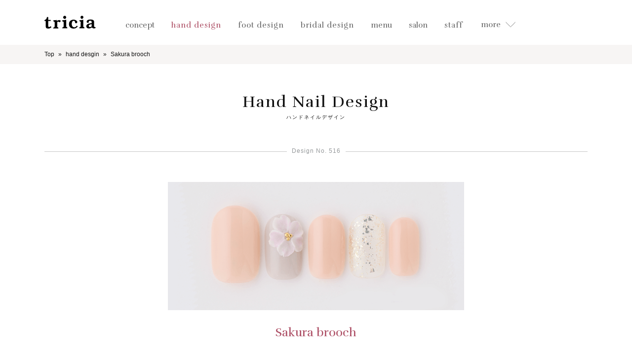

--- FILE ---
content_type: text/html; charset=UTF-8
request_url: https://tricia.jp/design/hand/view/sakura-brooch/
body_size: 8873
content:
<!DOCTYPE HTML>
<html lang="ja"
	prefix="og: https://ogp.me/ns#" >
<head>
    <meta charset="UTF-8">
    
    <meta name="description" content="tricia | 桜モチーフをブローチのようにあしらったネイル。淡いグレーと桜色でやさしい雰囲気に。ワンポイントで入ったランダムラメが桜吹雪のよう。 | 銀座と表参道に店舗を構える、本物志向のネイルサロンです。ネイルを通して関わるすべての人々を幸せにしたい。東京/表参道から徒歩1分、渋谷から5分/銀座駅から 徒歩1分。triciaは世界にひとつだけの「自分らしいネイル」に出会える場所です。"/>
    <meta name="keywords" content="ネイル,ネイルサロン,ジェルネイル,表参道,銀座"/>
    <meta name="thumbnail" content="https://storage.googleapis.com/tricia_jp/img/Cmn/thumbnail.jpg"/>
    <link rel="alternate" hreflang="ja" href="https://tricia.jp/"/>
    <link rel="alternate" hreflang="en" href="https://tricia.jp/english/"/>
    <link rel="canonical" href="https://tricia.jp/design/hand/view/sakura-brooch" />
    <meta name="robots" content="noindex,follow">
    
		<!-- All in One SEO 4.1.4.5 -->
		<title>Sakura brooch | ネイルサロンtricia（トリシア）-表参道・銀座ネイルサロン</title>
		<meta name="robots" content="max-image-preview:large" />
		<link rel="canonical" href="https://tricia.jp/design/hand/view/sakura-brooch/" />
		<meta property="og:locale" content="ja_JP" />
		<meta property="og:site_name" content="ネイルサロンtricia（トリシア）-表参道・銀座ネイルサロン | Just another WordPress site" />
		<meta property="og:type" content="article" />
		<meta property="og:title" content="Sakura brooch | ネイルサロンtricia（トリシア）-表参道・銀座ネイルサロン" />
		<meta property="og:url" content="https://tricia.jp/design/hand/view/sakura-brooch/" />
		<meta property="article:published_time" content="2019-02-22T06:37:29+00:00" />
		<meta property="article:modified_time" content="2019-02-22T06:37:29+00:00" />
		<meta name="twitter:card" content="summary" />
		<meta name="twitter:domain" content="tricia.jp" />
		<meta name="twitter:title" content="Sakura brooch | ネイルサロンtricia（トリシア）-表参道・銀座ネイルサロン" />
		<!-- All in One SEO -->

<link rel='dns-prefetch' href='//code.jquery.com' />
<link rel='dns-prefetch' href='//fonts.googleapis.com' />
<link rel='dns-prefetch' href='//s.w.org' />
		<script type="text/javascript">
			window._wpemojiSettings = {"baseUrl":"https:\/\/s.w.org\/images\/core\/emoji\/13.1.0\/72x72\/","ext":".png","svgUrl":"https:\/\/s.w.org\/images\/core\/emoji\/13.1.0\/svg\/","svgExt":".svg","source":{"concatemoji":"https:\/\/tricia.jp\/wp-includes\/js\/wp-emoji-release.min.js?ver=5.8.12"}};
			!function(e,a,t){var n,r,o,i=a.createElement("canvas"),p=i.getContext&&i.getContext("2d");function s(e,t){var a=String.fromCharCode;p.clearRect(0,0,i.width,i.height),p.fillText(a.apply(this,e),0,0);e=i.toDataURL();return p.clearRect(0,0,i.width,i.height),p.fillText(a.apply(this,t),0,0),e===i.toDataURL()}function c(e){var t=a.createElement("script");t.src=e,t.defer=t.type="text/javascript",a.getElementsByTagName("head")[0].appendChild(t)}for(o=Array("flag","emoji"),t.supports={everything:!0,everythingExceptFlag:!0},r=0;r<o.length;r++)t.supports[o[r]]=function(e){if(!p||!p.fillText)return!1;switch(p.textBaseline="top",p.font="600 32px Arial",e){case"flag":return s([127987,65039,8205,9895,65039],[127987,65039,8203,9895,65039])?!1:!s([55356,56826,55356,56819],[55356,56826,8203,55356,56819])&&!s([55356,57332,56128,56423,56128,56418,56128,56421,56128,56430,56128,56423,56128,56447],[55356,57332,8203,56128,56423,8203,56128,56418,8203,56128,56421,8203,56128,56430,8203,56128,56423,8203,56128,56447]);case"emoji":return!s([10084,65039,8205,55357,56613],[10084,65039,8203,55357,56613])}return!1}(o[r]),t.supports.everything=t.supports.everything&&t.supports[o[r]],"flag"!==o[r]&&(t.supports.everythingExceptFlag=t.supports.everythingExceptFlag&&t.supports[o[r]]);t.supports.everythingExceptFlag=t.supports.everythingExceptFlag&&!t.supports.flag,t.DOMReady=!1,t.readyCallback=function(){t.DOMReady=!0},t.supports.everything||(n=function(){t.readyCallback()},a.addEventListener?(a.addEventListener("DOMContentLoaded",n,!1),e.addEventListener("load",n,!1)):(e.attachEvent("onload",n),a.attachEvent("onreadystatechange",function(){"complete"===a.readyState&&t.readyCallback()})),(n=t.source||{}).concatemoji?c(n.concatemoji):n.wpemoji&&n.twemoji&&(c(n.twemoji),c(n.wpemoji)))}(window,document,window._wpemojiSettings);
		</script>
		<style type="text/css">
img.wp-smiley,
img.emoji {
	display: inline !important;
	border: none !important;
	box-shadow: none !important;
	height: 1em !important;
	width: 1em !important;
	margin: 0 .07em !important;
	vertical-align: -0.1em !important;
	background: none !important;
	padding: 0 !important;
}
</style>
	<link rel='stylesheet' id='wp-block-library-css'  href='https://tricia.jp/wp-includes/css/dist/block-library/style.min.css?ver=5.8.12' type='text/css' media='all' />
<link rel='stylesheet' id='reset-css'  href='https://tricia.jp/wp-content/themes/tricia-theme/css/Cmn/reset.css?ver=5.8.12' type='text/css' media='all' />
<link rel='stylesheet' id='owl-theme-css'  href='https://tricia.jp/wp-content/themes/tricia-theme/css/Cmn/plugin/owl.theme.default.min.css?ver=5.8.12' type='text/css' media='all' />
<link rel='stylesheet' id='owl-carousel-css-css'  href='https://tricia.jp/wp-content/themes/tricia-theme/css/Cmn/plugin/owl.carousel.min.css?ver=5.8.12' type='text/css' media='all' />
<link rel='stylesheet' id='lightbox-css-css'  href='https://tricia.jp/wp-content/themes/tricia-theme/css/Cmn/plugin/lightbox_custom.css?ver=5.8.12' type='text/css' media='all' />
<link rel='stylesheet' id='slick-theme-css-css'  href='https://tricia.jp/wp-content/themes/tricia-theme/css/Cmn/plugin/slick-theme.css?ver=5.8.12' type='text/css' media='all' />
<link rel='stylesheet' id='slick-css-css'  href='https://tricia.jp/wp-content/themes/tricia-theme/css/Cmn/plugin/slick.css?ver=5.8.12' type='text/css' media='all' />
<link rel='stylesheet' id='cmn-style-css'  href='https://tricia.jp/wp-content/themes/tricia-theme/css/Cmn/cmn_style.css?ver=5.8.12' type='text/css' media='all' />
<link rel='stylesheet' id='pcn-style-css'  href='https://tricia.jp/wp-content/themes/tricia-theme/css/FrontPc/style.css?ver=5.8.12' type='text/css' media='all' />
<link rel='stylesheet' id='style_cmn-css'  href='https://tricia.jp/wp-content/themes/tricia-theme/css/FrontPc/style_cmn.css?ver=5.8.12' type='text/css' media='all' />
<link rel='stylesheet' id='font-rufina-css'  href='//fonts.googleapis.com/css?family=Rufina%3A400%2C700&#038;ver=5.8.12' type='text/css' media='all' />
<script type='text/javascript' src='https://tricia.jp/wp-content/themes/tricia-theme/js/Cmn/vue.min.js?ver=5.8.12' id='vue-min-js'></script>
<script type='text/javascript' src='//code.jquery.com/jquery-1.11.3.min.js?ver=5.8.12' id='jquery-js'></script>
<link rel="https://api.w.org/" href="https://tricia.jp/wp-json/" /><link rel="alternate" type="application/json" href="https://tricia.jp/wp-json/wp/v2/design/201" /><link rel="EditURI" type="application/rsd+xml" title="RSD" href="https://tricia.jp/xmlrpc.php?rsd" />
<link rel="wlwmanifest" type="application/wlwmanifest+xml" href="https://tricia.jp/wp-includes/wlwmanifest.xml" /> 
<meta name="generator" content="WordPress 5.8.12" />
<link rel='shortlink' href='https://tricia.jp/?p=201' />
<link rel="alternate" type="application/json+oembed" href="https://tricia.jp/wp-json/oembed/1.0/embed?url=https%3A%2F%2Ftricia.jp%2Fdesign%2Fhand%2Fview%2Fsakura-brooch%2F" />
<link rel="alternate" type="text/xml+oembed" href="https://tricia.jp/wp-json/oembed/1.0/embed?url=https%3A%2F%2Ftricia.jp%2Fdesign%2Fhand%2Fview%2Fsakura-brooch%2F&#038;format=xml" />

    <!--google analytics-->
    <script>
        (function(i,s,o,g,r,a,m){i['GoogleAnalyticsObject']=r;i[r]=i[r]||function(){
                (i[r].q=i[r].q||[]).push(arguments)},i[r].l=1*new Date();a=s.createElement(o),
            m=s.getElementsByTagName(o)[0];a.async=1;a.src=g;m.parentNode.insertBefore(a,m)
        })(window,document,'script','https://www.google-analytics.com/analytics.js','ga');
        ga('create', 'UA-75313718-2', 'auto');
        ga('send', 'pageview');
        $(function () {
            $('a').click(function () {
                var ahref = $(this).attr("href");
                if (ahref.indexOf("tel:") != -1) {
                    if (ahref.indexOf("0337976120") != -1) {
                        ga('send', 'event', 'click', 'tel', 'omotesando');
                    } else {
                        ga('send', 'event', 'click', 'tel', 'ginza');
                    }
                }
            });
        });
    </script>

</head>
<body class="design-template-default single single-design postid-201">
    <section class="allWrap" id="allTop">
    <header>
        <nav>
            <div id="menuWrap">
                <div class="menuLogo">
                    <div class="logo">
                        <a href="/">
                            <img src="https://tricia.jp/wp-content/themes/tricia-theme/img/Cmn/logo_bk.png" alt="tricia トリシア">
                        </a>
                    </div>
                </div>
                <div class="menuListWrap">
                    <ul class="menuList">
                        <li >
                            <dl>
                                <dt>
                                    <span class="eng">concept</span>
                                </dt>
                                <dd style="display: none;">
                                    <ul>
                                        <li>
                                            <a href="/concept/">
                                                <span>concept</span>
                                                コンセプト
                                            </a>
                                        </li>
                                        <li>
                                            <a href="/concept/welcome/">
                                                <span>Welcome</span>
                                                初めての方へ
                                            </a>
                                        </li>
                                    </ul>
                                </dd>
                            </dl>
                        </li>
                        <li class="here">
                            <a href="/design/hand/">
                                <span class="eng">hand design</span>
                            </a>
                        </li>
                        <li >
                            <a href="/design/foot/">
                                <span class="eng">foot design</span>
                            </a>
                        </li>
                        <li >
                            <a href="/design/bridal">
                                <span class="eng">bridal design</span>
                            </a>
                        </li>
                        <li >
                            <dl>
                                <dt>
                                    <span class="eng">menu</span>
                                </dt>
                                <dd style="display: none;">
                                    <ul>
                                        <li>
                                            <a href="/menu/visual_price_list/">
                                                <span>Visual Price List</span>
                                                ヴィジュアルプライスリスト
                                            </a>
                                        </li>
                                        <li>
                                            <a href="/menu/hand/">
                                                <span>Hand</span>
                                                ハンド
                                            </a>
                                        </li>
                                        <li>
                                            <a href="/menu/foot/">
                                                <span>Foot</span>
                                                フット
                                            </a>
                                        </li>
                                        <li>
                                            <a href="/menu/hand_foot/">
                                                <span>Hand &amp; Foot</span>
                                                ハンドフット共通
                                            </a>
                                        </li>
                                        <li>
                                            <a href="/menu/others/">
                                                <span>Others</span>
                                                その他
                                            </a>
                                        </li>
                                        <li>
                                            <a href="/bridal/course/">
                                                <span>Bridal Course</span>
                                                ブライダルコース
                                            </a>
                                        </li>
                                        <li>
                                            <a href="/campaign/">
                                                <span>Campaign</span>
                                                キャンペーン
                                            </a>
                                        </li>
                                    </ul>
                                </dd>
                            </dl>
                        </li>
                        <li >
                            <dl>
                                <dt>
                                    <span class="eng">salon</span>
                                </dt>
                                <dd style="display: none;">
                                    <ul>
                                        <li>
                                            <a href="/salon/omotesando/">
                                                <span>Omotesando</span>
                                                表参道
                                            </a>
                                        </li>
                                        <li>
                                            <a href="/salon/ginza/">
                                                <span>Ginza</span>
                                                銀座
                                            </a>
                                        </li>
                                    </ul>
                                </dd>
                            </dl>
                        </li>
                        <li >
                            <a href="/staff/">
                                <span class="eng">staff</span>
                            </a>
                        </li>
                                            <li class="moreArea">
                            <div class="menuBtnWrap">
                                <p class="eng">more</p>
                                <div class="menuBtn">
                                    <img src="https://tricia.jp/wp-content/themes/tricia-theme/img/FrontPc/menu_arrow_bottom.png" alt="">
                                </div>
                            </div>
                        </li>
                    </ul>
                </div>
            </div>
        </nav>
    </header>
<menu id="slideMenu" style="display: none;">
    <div class="slideContents">
        <div class="inner">
            <ul>
                <li >
                    <a href="/news/">news</a>
                </li>
                <li >
                    <a href="/media/tie_up/">media</a>
                </li>
                <li >
                    <a href="/member/">member</a>
                </li>
                <li><a href="https://ameblo.jp/tricia-nail/" target="_blank">blog</a></li>
                <li >
                    <a href="/recruit/">recruit</a>
                </li>
                <li><a href="/english/">english</a></li>
            </ul>
            <div class="iconLink">
                <ul>
                    <li class="insta">
                        <a href="https://www.instagram.com/tricianail/" target="_blank">
                            <img src="https://tricia.jp/wp-content/themes/tricia-theme/img/Cmn/cmn_icon_insta.png" alt="instagram">
                        </a>
                    </li>
                    <li class="twitter">
                        <a href="https://twitter.com/tricia_nail" target="_blank">
                            <img src="https://tricia.jp/wp-content/themes/tricia-theme/img/Cmn/cmn_icon_twitter.png" alt="twitter">
                        </a>
                    </li>
                    <li class="fb">
                        <a href="https://www.facebook.com/tricia.nailsalon" target="_blank">
                            <img src="https://tricia.jp/wp-content/themes/tricia-theme/img/Cmn/cmn_icon_fb.png" alt="facebook">
                        </a>
                    </li>
                </ul>
            </div>
        </div>
    </div>
    <div class="acoOverlay"></div>
</menu>

<nav class="pankuzuList">
    <ul>
                <li itemprop="itemListElement" itemscope itemtype="http://schema.org/ListItem">
                                <a itemprop="url" href="/">
                                    <span itemprop="name">Top</span>
                    <meta itemprop="position" content="1"/>
                                </a>
                            </li>
                <li itemprop="itemListElement" itemscope itemtype="http://schema.org/ListItem">
                                <a itemprop="url" href="/design/hand">
                                    <span itemprop="name">hand desgin</span>
                    <meta itemprop="position" content="2"/>
                                </a>
                            </li>
                <li itemprop="itemListElement" itemscope itemtype="http://schema.org/ListItem">
                                    <span itemprop="name">Sakura brooch</span>
                    <meta itemprop="position" content="3"/>
                            </li>
        </ul>
</nav>


<section id="designDetail" class="designDetailPageWrap cmnWrap">
    <p class="pageTit">
        Hand Nail Design
        <span>ハンドネイルデザイン</span>
    </p>
    <div class="mainDesign">
        <p class="designNum">
            <span>Design No. 516</span>
        </p>
        <div class="nailWrap">
            <img src="https://tricia.jp/wp-content/uploads/static-nailchip/design/hand516.png" alt="Sakura brooch(tricia) | ネイルサロンtricia（トリシア）">
            <p class="tit fontStyle">
                Sakura brooch            </p>
        </div>
        <div class="designerWrap">
            <p class="tit">
                <span>Designed by</span>
            </p>
            <div class="detail">
                <div class="staff">
                    <a href="#">
                        <div>
                            <img src="https://tricia.jp/wp-content/themes/tricia-theme/img/Cmn/staff/mono/staff_23.png"
                                 alt="">
                            <div class="name">
                                <p class="romaName">
                                    tricia                                </p>
                            </div>
                        </div>
                    </a>
                </div>
                <div class="text">
                    <p>
                    桜モチーフをブローチのようにあしらったネイル。淡いグレーと桜色でやさしい雰囲気に。ワンポイントで入ったランダムラメが桜吹雪のよう。                    </p>
                </div>
            </div>
        </div>
                <a class="backListBtn" href="/design/hand">
            デザイン一覧へ戻る
        </a>
    </div>

    <div id="nailChips">
        
                <div class="designWrap">
                    <p class="cmnBalloonTit">
                        <span>Cute</span>
                    </p>
                    <ul>

                                        <li>
                            <a href="https://tricia.jp/design/hand/view/hydrangea-5/">
                                <img src="https://tricia.jp/wp-content/uploads/2025/06/027.jpg" alt="">
                            </a>
                        </li>
                                        <li>
                            <a href="https://tricia.jp/design/hand/view/Monotone-flower-2/">
                                <img src="https://tricia.jp/wp-content/uploads/2019/07/0607TC340.jpg" alt="">
                            </a>
                        </li>
                                        <li>
                            <a href="https://tricia.jp/design/hand/view/a-girl-wind/">
                                <img src="https://tricia.jp/wp-content/uploads/static-nailchip/design/hand656.png" alt="">
                            </a>
                        </li>
                                        <li>
                            <a href="https://tricia.jp/design/hand/view/see-throughflower/">
                                <img src="https://tricia.jp/wp-content/uploads/static-nailchip/design/hand832.png" alt="">
                            </a>
                        </li>
                                        <li>
                            <a href="https://tricia.jp/design/hand/view/autumn-lace/">
                                <img src="https://tricia.jp/wp-content/uploads/static-nailchip/design/hand761.png" alt="">
                            </a>
                        </li>
                                        <li>
                            <a href="https://tricia.jp/design/hand/view/beige-%c3%97-flower/">
                                <img src="https://tricia.jp/wp-content/uploads/2019/07/0607TC341.jpg" alt="">
                            </a>
                        </li>
                                        <li>
                            <a href="https://tricia.jp/design/hand/view/cutworkfrench/">
                                <img src="https://tricia.jp/wp-content/uploads/static-nailchip/design/hand837.png" alt="">
                            </a>
                        </li>
                                        <li>
                            <a href="https://tricia.jp/design/hand/view/jelly-beans/">
                                <img src="https://tricia.jp/wp-content/uploads/static-nailchip/design/hand361.png" alt="">
                            </a>
                        </li>
                
                    </ul>
                                        <a class="cmnBtn" href="/design/hand/cute">一覧を見る</a>
                </div>

        
                <div class="designWrap">
                    <p class="cmnBalloonTit">
                        <span>Gray</span>
                    </p>
                    <ul>

                                        <li>
                            <a href="https://tricia.jp/design/hand/view/tricolore-paris/">
                                <img src="https://tricia.jp/wp-content/uploads/static-nailchip/design/hand647.png" alt="">
                            </a>
                        </li>
                                        <li>
                            <a href="https://tricia.jp/design/hand/view/vintage-flower-4/">
                                <img src="https://tricia.jp/wp-content/uploads/2024/03/202402_007.jpg" alt="">
                            </a>
                        </li>
                                        <li>
                            <a href="https://tricia.jp/design/hand/view/Blue-nuance-nail/">
                                <img src="https://tricia.jp/wp-content/uploads/2020/09/0821tc117_HP.jpg" alt="">
                            </a>
                        </li>
                                        <li>
                            <a href="https://tricia.jp/design/hand/view/circlexcircle/">
                                <img src="https://tricia.jp/wp-content/uploads/static-nailchip/design/hand793.png" alt="">
                            </a>
                        </li>
                                        <li>
                            <a href="https://tricia.jp/design/hand/view/autumnborder/">
                                <img src="https://tricia.jp/wp-content/uploads/static-nailchip/design/hand890.png" alt="">
                            </a>
                        </li>
                                        <li>
                            <a href="https://tricia.jp/design/hand/view/Lace-knit/">
                                <img src="https://tricia.jp/wp-content/uploads/2019/11/1031TC492.jpg" alt="">
                            </a>
                        </li>
                                        <li>
                            <a href="https://tricia.jp/design/hand/view/Watercolors%c3%97Spring/">
                                <img src="https://tricia.jp/wp-content/uploads/2021/05/0420TC204_HP.jpg" alt="">
                            </a>
                        </li>
                                        <li>
                            <a href="https://tricia.jp/design/hand/view/monotone-dot/">
                                <img src="https://tricia.jp/wp-content/uploads/static-nailchip/design/hand264.png" alt="">
                            </a>
                        </li>
                
                    </ul>
                                        <a class="cmnBtn" href="/design/hand/gray">一覧を見る</a>
                </div>

        
                <div class="designWrap">
                    <p class="cmnBalloonTit">
                        <span>Pink</span>
                    </p>
                    <ul>

                                        <li>
                            <a href="https://tricia.jp/design/hand/view/winterpinkpurplecheck/">
                                <img src="https://tricia.jp/wp-content/uploads/static-nailchip/design/hand912.png" alt="">
                            </a>
                        </li>
                                        <li>
                            <a href="https://tricia.jp/design/hand/view/sealing-stamp/">
                                <img src="https://tricia.jp/wp-content/uploads/2023/12/IMG_6393.jpg" alt="">
                            </a>
                        </li>
                                        <li>
                            <a href="https://tricia.jp/design/hand/view/fleur-nail/">
                                <img src="https://tricia.jp/wp-content/uploads/static-nailchip/design/hand351.png" alt="">
                            </a>
                        </li>
                                        <li>
                            <a href="https://tricia.jp/design/hand/view/pink%c3%97nuance/">
                                <img src="https://tricia.jp/wp-content/uploads/2020/11/1022TC048_HP.jpg" alt="">
                            </a>
                        </li>
                                        <li>
                            <a href="https://tricia.jp/design/hand/view/marine-creature/">
                                <img src="https://tricia.jp/wp-content/uploads/2020/09/0821tc111_HP.jpg" alt="">
                            </a>
                        </li>
                                        <li>
                            <a href="https://tricia.jp/design/hand/view/pink-ethnicsimple-ver/">
                                <img src="https://tricia.jp/wp-content/uploads/2019/09/0823TC252.jpg" alt="">
                            </a>
                        </li>
                                        <li>
                            <a href="https://tricia.jp/design/hand/view/Pressed-flowers-nail/">
                                <img src="https://tricia.jp/wp-content/uploads/2022/05/0428TR_352.jpg" alt="">
                            </a>
                        </li>
                                        <li>
                            <a href="https://tricia.jp/design/hand/view/see-throughpop/">
                                <img src="https://tricia.jp/wp-content/uploads/static-nailchip/design/hand856.png" alt="">
                            </a>
                        </li>
                
                    </ul>
                                        <a class="cmnBtn" href="/design/hand/pink">一覧を見る</a>
                </div>

        
                <div class="designWrap">
                    <p class="cmnBalloonTit">
                        <span>Pop</span>
                    </p>
                    <ul>

                                        <li>
                            <a href="https://tricia.jp/design/hand/view/colorful-shell/">
                                <img src="https://tricia.jp/wp-content/uploads/2023/09/202308_009.jpg" alt="">
                            </a>
                        </li>
                                        <li>
                            <a href="https://tricia.jp/design/hand/view/HALLOWEEN/">
                                <img src="https://tricia.jp/wp-content/uploads/2021/11/1019TR061_HP.jpg" alt="">
                            </a>
                        </li>
                                        <li>
                            <a href="https://tricia.jp/design/hand/view/retro-flower-2/">
                                <img src="https://tricia.jp/wp-content/uploads/static-nailchip/design/hand739.png" alt="">
                            </a>
                        </li>
                                        <li>
                            <a href="https://tricia.jp/design/hand/view/autumn-check-2/">
                                <img src="https://tricia.jp/wp-content/uploads/static-nailchip/design/hand746.png" alt="">
                            </a>
                        </li>
                                        <li>
                            <a href="https://tricia.jp/design/hand/view/refreshing-lemon/">
                                <img src="https://tricia.jp/wp-content/uploads/static-nailchip/design/hand733.png" alt="">
                            </a>
                        </li>
                                        <li>
                            <a href="https://tricia.jp/design/hand/view/floweremblem/">
                                <img src="https://tricia.jp/wp-content/uploads/static-nailchip/design/hand814.png" alt="">
                            </a>
                        </li>
                                        <li>
                            <a href="https://tricia.jp/design/hand/view/pop-character/">
                                <img src="https://tricia.jp/wp-content/uploads/static-nailchip/design/hand584.png" alt="">
                            </a>
                        </li>
                                        <li>
                            <a href="https://tricia.jp/design/hand/view/rainy-drop/">
                                <img src="https://tricia.jp/wp-content/uploads/2025/09/20250822_009.jpg" alt="">
                            </a>
                        </li>
                
                    </ul>
                                        <a class="cmnBtn" href="/design/hand/pop">一覧を見る</a>
                </div>

        
                <div class="designWrap">
                    <p class="cmnBalloonTit">
                        <span>Simple</span>
                    </p>
                    <ul>

                                        <li>
                            <a href="https://tricia.jp/design/hand/view/brown-%c3%97-dark-green/">
                                <img src="https://tricia.jp/wp-content/uploads/2020/11/1022TC042_HP.jpg" alt="">
                            </a>
                        </li>
                                        <li>
                            <a href="https://tricia.jp/design/hand/view/Blue-gray/">
                                <img src="https://tricia.jp/wp-content/uploads/2025/09/20250822_030.jpg" alt="">
                            </a>
                        </li>
                                        <li>
                            <a href="https://tricia.jp/design/hand/view/Summer-Dusk/">
                                <img src="https://tricia.jp/wp-content/uploads/2025/06/001-1.jpg" alt="">
                            </a>
                        </li>
                                        <li>
                            <a href="https://tricia.jp/design/hand/view/wave-french/">
                                <img src="https://tricia.jp/wp-content/uploads/2023/09/202308_016.jpg" alt="">
                            </a>
                        </li>
                                        <li>
                            <a href="https://tricia.jp/design/hand/view/sunflowerxsummergreen/">
                                <img src="https://tricia.jp/wp-content/uploads/static-nailchip/design/hand882.png" alt="">
                            </a>
                        </li>
                                        <li>
                            <a href="https://tricia.jp/design/hand/view/shell-art/">
                                <img src="https://tricia.jp/wp-content/uploads/2022/03/0224TR_089HP.jpg" alt="">
                            </a>
                        </li>
                                        <li>
                            <a href="https://tricia.jp/design/hand/view/spring-stripe/">
                                <img src="https://tricia.jp/wp-content/uploads/static-nailchip/design/hand527.png" alt="">
                            </a>
                        </li>
                                        <li>
                            <a href="https://tricia.jp/design/hand/view/leaf-elegant/">
                                <img src="https://tricia.jp/wp-content/uploads/2022/11/1025TR_051.jpg" alt="">
                            </a>
                        </li>
                
                    </ul>
                                        <a class="cmnBtn" href="/design/hand/simple">一覧を見る</a>
                </div>

            </div>


    <div class="cmnMenuLink">
    <div class="inner">
        <p class="tit fontStyle">M<span>enu</span> & P<Span>rice</Span></p>
        <p class="subText">メニュー&プライスページはこちら</p>
        <ul>
            <li>
                <a href="/menu/hand">Hand</a>
            </li>
            <li>
                <a href="/menu/foot">Foot</a>
            </li>
            <li>
                <a href="/menu/hand_foot">Hand&Foot 共通</a>
            </li>
            <li>
                <a href="/menu/others">Others</a>
            </li>
        </ul>
    </div>
</div>

</section>

<section class="bottomContents">
    <div class="contentsWrap">
    <div class="cmnTit">
        <span>Contents</span>
    </div>
    <p class="subText">triciaには豊富なデザインのラインナップと確かな技術のネイリストが在籍しています。</p>
    <ul>
        <li>
            <a href="/concept/">
                <img src="https://tricia.jp/wp-content/themes/tricia-theme/img/FrontPc/contents_concept.png" alt="">
                <p class="contentsTit">Concept</p>
                <p class="text">
                    ネイルを通して関わるすべての人々を幸せにしたい、ネイルサロンtriciaには届けたい想いがあります。
                </p>
            </a>
        </li>
        <li>
            <a href="/menu/hand/">
                <img src="https://tricia.jp/wp-content/themes/tricia-theme/img/FrontPc/contents_menu.png" alt="">
                <p class="contentsTit">Menu</p>
                <p class="text">
                    トリシアの豊富なメニューをご紹介します。あなただけのオートクチュールメニューを見つけてください。
                </p>
            </a>
        </li>
        <li>
            <a href="/staff/">
                <img src="https://tricia.jp/wp-content/themes/tricia-theme/img/FrontPc/contents_satff.png" alt="">
                <p class="contentsTit">Staff</p>
                <p class="text">
                    表参道店、銀座店のネイリストをご紹介。お気に入りのネイリストがトリシアなら見つかります。
                </p>
            </a>
        </li>
        <li>
            <a href="/salon/omotesando/">
                <img src="https://tricia.jp/wp-content/themes/tricia-theme/img/FrontPc/contents_salon.png" alt="">
                <p class="contentsTit">Salon</p>
                <p class="text">
                    表参道店、銀座店ともに白を基調とした落ち着いたデザイン。光の差し込む空間でリラックスできます。
                </p>
            </a>
        </li>
        <li>
            <a href="/media/magazine/">
                <img src="https://tricia.jp/wp-content/themes/tricia-theme/img/FrontPc/contents_media.png" alt="">
                <p class="contentsTit">Media</p>
                <p class="text">
                    トリシアの技術は各種媒体でも活躍しています。その一部分をご覧になってください。
                </p>
            </a>
        </li>
        <li>
            <a href="/member/">
                <img src="https://tricia.jp/wp-content/themes/tricia-theme/img/FrontPc/contents_member_ship.png" alt="">
                <p class="contentsTit">Member</p>
                <p class="text">
                    トリシアのメンバーシッププログラムは通えば通うほどお得です！ぜひご検討ください。
                </p>
            </a>
        </li>
        <li>
            <a href="https://tricia.exblog.jp/" target="_blank">
                <img src="https://tricia.jp/wp-content/themes/tricia-theme/img/FrontPc/contents_blog.png" alt="">
                <p class="contentsTit">Blog</p>
                <p class="text">
                    ネイルサロンtriciaの日常をお届けします。ネイルスクールtriciaの講師の声も♪
                </p>
            </a>
        </li>
        <li>
            <a href="/recruit/">
                <img src="https://tricia.jp/wp-content/themes/tricia-theme/img/FrontPc/contents_recruit.png" alt="">
                <p class="contentsTit">Recruit</p>
                <p class="text">
                    トリシアで一緒に働きませんか？ネイリストになってからのキャリアップも全面的にサポートします。
                </p>
            </a>
        </li>
    </ul>
</div>
</section>

 <footer>
    <div class="inner">
        <a href="#allTop" class="pageTopBtn disNonSp"><img src="https://tricia.jp/wp-content/themes/tricia-theme/img/Cmn/cmn_arrow_top.png" alt=""></a>
        <ul class="address">
            <li>
                <a href="https://nailschool.jp/" target="_blank">
                    <span class="name">nailschool tricia</span><br>
                    〒150-0001 東京都渋谷区神宮前5-1-6 IL PALAZZINO表参道3F<br>
                    <span class="disNonSp">
                        tel 03-6419-7314 (受付10～19時）
                    </span>
                </a>
                <span class="disNonPc">
                        tel <a href="tel:0364197314">03-6419-7314</a> (受付10～19時）
                </span>
            </li>
            <li>
                <span class="name">tricia 表参道店</span><br>
                〒107-0061 港区北青山3-8-4 サンテックス岡本104<br>
                <span class="disNonPc">
                    tel&amp;fax <a href="tel:0337976120">03-3797-6120</a>
                </span>
                <span class="disNonSp">
                    tel&amp;fax 03-3797-6120
                </span><br>
表参道駅（東京メトロ銀座線・半蔵門線） B5出口-徒歩1分<br>
平日 12:30〜21:00 ※電話受付は12:30〜<br>
（朝スタッフ出勤日は10:00〜営業 ※前日までのご予約制）<br>
土日祝 10:00〜19:00<br>
                <br>
                <span class="name">tricia 銀座店</span><br>
                〒104-0061 中央区銀座6-8-19 VORT銀座 miyuki st.3F<br>
                <span class="disNonPc">
                    tel&amp;fax <a href="tel:0362285710">03-6228-5710</a><br>
                </span>
                <span class="disNonSp">
                    tel&amp;fax 03-6228-5710<br>
                </span><br>
銀座駅　B3出口-徒歩1分 / 有楽町駅（JR山手線）中央口-徒歩8分<br>
平日 13:00〜21:30 ※電話受付は12:30〜<br>
（朝スタッフ出勤日は10:00〜営業 ※前日までのご予約制）<br>
土日祝 10:30〜19:00<br>
            </li>
        </ul>
        <div class="footerLogo">
            <a href="/">
                <img src="https://tricia.jp/wp-content/themes/tricia-theme/img/Cmn/logo_w.png" alt="tricia トリシア">
            </a>
            <p class="copyRight">
                Copyrights © tricia All rights reserved.　
            </p>
        </div>
    </div>
</footer>

</section>

<script type='text/javascript' src='https://tricia.jp/wp-includes/js/dist/vendor/moment.min.js?ver=2.29.1' id='moment-js'></script>
<script type='text/javascript' id='moment-js-after'>
moment.updateLocale( 'ja', {"months":["1\u6708","2\u6708","3\u6708","4\u6708","5\u6708","6\u6708","7\u6708","8\u6708","9\u6708","10\u6708","11\u6708","12\u6708"],"monthsShort":["1\u6708","2\u6708","3\u6708","4\u6708","5\u6708","6\u6708","7\u6708","8\u6708","9\u6708","10\u6708","11\u6708","12\u6708"],"weekdays":["\u65e5\u66dc\u65e5","\u6708\u66dc\u65e5","\u706b\u66dc\u65e5","\u6c34\u66dc\u65e5","\u6728\u66dc\u65e5","\u91d1\u66dc\u65e5","\u571f\u66dc\u65e5"],"weekdaysShort":["\u65e5","\u6708","\u706b","\u6c34","\u6728","\u91d1","\u571f"],"week":{"dow":1},"longDateFormat":{"LT":"g:i A","LTS":null,"L":null,"LL":"Y\u5e74n\u6708j\u65e5","LLL":"Y\u5e74n\u6708j\u65e5 g:i A","LLLL":null}} );
</script>
<script type='text/javascript' src='https://tricia.jp/wp-content/themes/tricia-theme/js/Cmn/jquery.easing.1.3-min.js' id='jquery-easing-js'></script>
<script type='text/javascript' src='https://tricia.jp/wp-content/themes/tricia-theme/js/Cmn/plugin/owl.carousel.min.js' id='owl-carousel-js-js'></script>
<script type='text/javascript' src='https://tricia.jp/wp-content/themes/tricia-theme/js/Cmn/plugin/lightbox.min.js' id='lightbox-js-js'></script>
<script type='text/javascript' src='https://tricia.jp/wp-content/themes/tricia-theme/js/Cmn/plugin/slick.min.js' id='slick-min-js'></script>
<script type='text/javascript' src='https://tricia.jp/wp-content/themes/tricia-theme/js/Cmn/menu.js' id='menu-js'></script>
<script type='text/javascript' src='https://tricia.jp/wp-content/themes/tricia-theme/js/Cmn/plugin/jquery.lazyload.js' id='jquery-lazyload-js'></script>
<script type='text/javascript' src='https://tricia.jp/wp-content/themes/tricia-theme/js/FrontPc/cmn.js' id='pcn-js-js'></script>
<script type='text/javascript' src='https://tricia.jp/wp-includes/js/wp-embed.min.js?ver=5.8.12' id='wp-embed-js'></script>
</body>
    <script>
        $(function() {
            var headerH = $('header').outerHeight();
            $('.pankuzuList').css('padding-top',headerH);
            $('.cmnWrap').css('padding-top',0);
        });
    </script>
</html>
